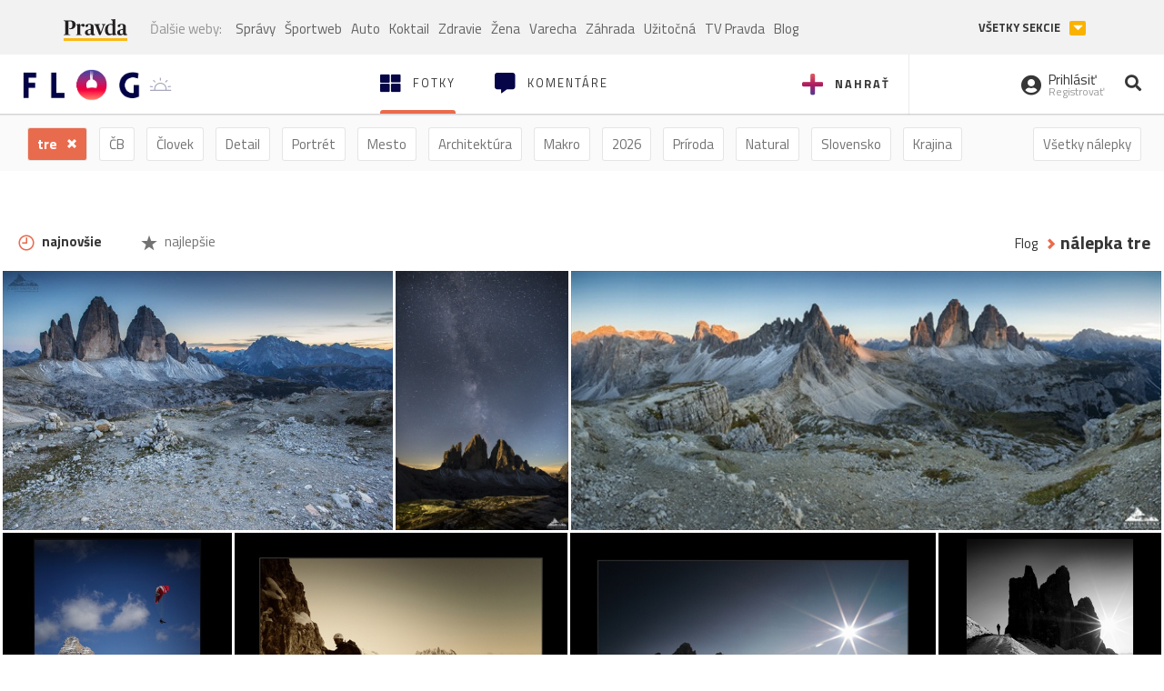

--- FILE ---
content_type: text/html; charset=utf-8
request_url: https://flog.pravda.sk/tag/tre
body_size: 10397
content:
<!DOCTYPE html>
<html>
	<head>

		<title>Všetky fotky s nálepkou - Flog.sk</title>
		<meta charset="UTF-8">
		<meta name="viewport" content="width=device-width, initial-scale=1.0">
		<meta property="fb:app_id" content="273603186861775">
				<script>window.gdprAppliesGlobally=true;(function(){function a(e){if(!window.frames[e]){if(document.body&&document.body.firstChild){var t=document.body;var n=document.createElement("iframe");n.style.display="none";n.name=e;n.title=e;t.insertBefore(n,t.firstChild)}
else{setTimeout(function(){a(e)},5)}}}function e(n,r,o,c,s){function e(e,t,n,a){if(typeof n!=="function"){return}if(!window[r]){window[r]=[]}var i=false;if(s){i=s(e,t,n)}if(!i){window[r].push({command:e,parameter:t,callback:n,version:a})}}e.stub=true;function t(a){if(!window[n]||window[n].stub!==true){return}if(!a.data){return}
var i=typeof a.data==="string";var e;try{e=i?JSON.parse(a.data):a.data}catch(t){return}if(e[o]){var r=e[o];window[n](r.command,r.parameter,function(e,t){var n={};n[c]={returnValue:e,success:t,callId:r.callId};a.source.postMessage(i?JSON.stringify(n):n,"*")},r.version)}}
if(typeof window[n]!=="function"){window[n]=e;if(window.addEventListener){window.addEventListener("message",t,false)}else{window.attachEvent("onmessage",t)}}}e("__tcfapi","__tcfapiBuffer","__tcfapiCall","__tcfapiReturn");a("__tcfapiLocator");(function(e){
var t=document.createElement("script");t.id="spcloader";t.type="text/javascript";t.async=true;t.src="https://sdk.privacy-center.org/"+e+"/loader.js?target="+document.location.hostname;t.charset="utf-8";var n=document.getElementsByTagName("script")[0];n.parentNode.insertBefore(t,n)})("3247b01c-86d7-4390-a7ac-9f5e09b2e1bd")})();</script>
		<!-- Bootstrap Core JavaScript -->
		<script src="https://ajax.googleapis.com/ajax/libs/jquery/1.11.3/jquery.min.js"></script>
		<script src="/static/js/bootstrap.min.js"></script>
        
		<!-- gallery plugin -->
		<link rel="stylesheet" href="/static/css/justifiedGallery.min.css">
		<script src="/static/js/flog.js?v=3610822525"></script>

		<link href="/static/fonts/fontawesome/css/all.min.css" rel="stylesheet" type="text/css">

		<link href="/static/css/main.css?v=3610822525" rel="stylesheet" type="text/css">

		<!-- fancybox plugin -->

		<!-- Add fancyBox main JS and CSS files -->
		<script type="text/javascript" src="/static/fancybox3/jquery.fancybox.min.js?v=3.2.10"></script>
		<link rel="stylesheet" type="text/css" href="/static/fancybox3/jquery.fancybox.min.css?v=3.2.10" media="screen">
		<link href="https://fonts.googleapis.com/css?family=Titillium+Web:300,400,700" rel="stylesheet">
		<link href="https://ipravda.sk/css/pravda-min-extern_flog.css?v=20260122" rel="stylesheet">
		<link rel="icon" type="image/x-icon" href="/favicon.ico">
		<link href="/static/css/icon-font.css?v=3610822525" rel="stylesheet" type="text/css">
		<!-- Global site tag (gtag.js) - Google Analytics -->
		<script async src="https://www.googletagmanager.com/gtag/js?id=UA-157766-4"></script>
                <script>
                    window.perexGaDimensions = {"dimension4":"flog.pravda.sk"};
                </script>
		<script>
			window.dataLayer = window.dataLayer || [];
			function gtag() {
				dataLayer.push(arguments);
			}
			gtag('js', new Date());

			gtag('config', 'UA-157766-4');
			gtag('config', 'UA-157766-20');
			gtag('config', 'G-26GE433HZT', window.perexGaDimensions);
		</script>
                <script src="//ipravda.sk/js/pravda-min-extern_flog.js?v=20260122"></script>
		<script>
  if (/(^|;)\s*PEREX_ASMS/.test(document.cookie)) {
      document.write('<scr' + 'ipt src="https://servis.pravda.sk/hajax/asms/"></scri' + 'pt>');
  }
</script>

<script type="text/javascript">
  perex_dfp = {
    "bbb": {"name": '/61782924/flog_col_bbb', "id": 'div-gpt-ad-1528634504686-613'},
    "lea": {"name": '/61782924/flog_col_lea', "id": 'div-gpt-ad-1528634504686-208'}
  };
</script><script type="application/javascript" src="https://storage.googleapis.com/pravda-ad-script/perex_universalMaster.min.js?v=v"></script>
	</head>

	<body data-gh="Thu, 22 Jan 2026 07:22:24 +0100" data-gha="sunrise" data-ghd="0">
		<script>
			window.fbAsyncInit = function () {
				FB.init({
					appId: '273603186861775',
					autoLogAppEvents: true,
					xfbml: true,
					version: 'v3.2'
				});
			};
		</script>
		<script async defer src="https://connect.facebook.net/en_US/sdk.js"></script>
		<div class="container-pull">

<div class="full-overlay upload">
	<div class="full-overlay-inner">
		<div class="full-overlay-inner-head">
			<a href="/" class="">
				<img class="full-overlay-inner-head-logo" src="/static/images/white-logo-sunset.png" alt="logo">
			</a>
			<button class="close close-overlay">
				<i class="fas fa-times"></i>
			</button>
		</div>
		<div class="full-overlay-inner-body">
<div class="upload-card">
	<div class="upload-card-progress">
		<i class="fas fa-file-upload"></i>
		<div class="upload-card-progress-bar"></div>
	</div>
	<p>
		Nahrajte fotku z vášho zariadenia
	</p>
	<input type="file" multiple="" id="file-to-upload" accept="image/jpeg">
</div>

		</div>
	</div>
	<div class="full-overlay-top"></div>
	<div class="full-overlay-bottom"></div>
</div><div class="full-overlay login">
	<div class="full-overlay-inner">
		<div class="full-overlay-inner-head">
			<a href="/" class="">
				<img class="full-overlay-inner-head-logo" src="/static/images/white-logo-sunset.png" alt="logo">
			</a>
			<button class="close close-overlay">
				<i class="fas fa-times"></i>
			</button>
		</div>
		<div class="full-overlay-inner-body">
<div class="login-card-note hide">
	<h4>Najskôr sa musíš prihlásiť</h4>
	<p>
		Ak ešte nemáš konto, môžeš sa jednoducho a rýchlo zaregistrovať.
	</p>
	<br>
</div>
<div class="login-card">

	<form method="post" action="/ajax/login">
			<label>
				Prihlásenie
			</label>
		<div class="error alert alert-danger hidden"></div>
		<div class="success alert alert-success hidden"></div>
		<div class="login-card-inner">
			<input type="email" name="email" class="form-control" placeholder="Váš email">
			<div class="login-card-inner-password" >
				<input type="password" name="pass" class="form-control password-input" placeholder="Vaše heslo">
				<a href="javascript:void(0)" class=" password-visibility" >
					<i class="far fa-eye"></i>
				</a>
			</div>
			<div class="clearfix">
			</div>

			<div class="login-card-inner-button">
				<label for="permanent-login">
					<input type="checkbox" id="permanent-login" name="permanent" value="1" checked>
					<span>Zostať prihlásený</span>
				</label>
				<button type="submit" class="btn btn-primary">
					<span class="loginbtn-text">Prihlásiť</span>
					<span class="loginbtn-spinner hidden fas fa-spinner fa-spin"></span>
				</button>
			</div>

		</div>
		<div class="login-card-passRecover">
			Zabudnuli ste heslo?
			<a href="javascript:void(0)" class="show-passRecover">Poslať nové</a>
		</div>
	</form>
	<form method="post" action="/ajax/zabudnuteheslo">
		<input type="hidden" name="zabudnuteheslo-special" id="zabudnuteheslo-special" value="2026">
		<div class="recover-card hidemeaftersuccess">
			<small class="info">Na túto adresu Ti zašleme postup ako si nastavíš nové heslo.</small>
			<input type="email" class="form-control" name="tbEmail">
			<div class="error"></div>
			<button type="submit" class="btn btn-success ">
				Poslať email
			</button>
		</div>
		<div class="alert alert-success success hidden recover-card-success" role="alert"></div>
	</form>
</div>
<div class="register-card">
	<form method="post" action="/ajax/registracia">
		<label>
			Registrácia
		</label>
		<div class="error alert alert-danger hidden"></div>
		<div class="success alert alert-success hidden"></div>

		<div class="hideaftersuccess">
			<div class="label-wrap">
				<label>
					Prezývka (minimálne 6 znakov)
				</label>
				<input type="text" class="form-control" placeholder="" name="name" required>
			</div>
			<div class="label-wrap">
				<label>
					Váš email
				</label>
				<input type="email" class="form-control" placeholder="" name="email" autocomplete="off" required>
			</div>
			<div class="label-wrap">
				<label>
					Heslo
				</label>
				<input type="password" class="form-control reg-pass1" placeholder="" autocomplete="new-password" name="password" required>
			</div>
			<div class="label-wrap">
				<label>
					Zopakujte heslo
				</label>
				<input type="password" class="form-control reg-pass2" placeholder="" required>
			</div>

			<div class="linkto-podmienky">
				<label  for="podmienky">
					<input type="checkbox" id="podmienky" name="podmienky" value="1">
					<span>Súhlasím <br class="hidden-lg hidden-md "> <a href="/podmienky/" target="_blank">s podmienkami</a></span>
				</label>
				<button type="submit" class="btn btn-primary">
					<span class="registerbtn-text">Registrovať</span>
					<span class="registerbtn-spinner hidden fas fa-spinner fa-spin"></span>
				</button>
			</div>
		</div>
	</form>
</div>		</div>
	</div>
	<div class="full-overlay-top"></div>
	<div class="full-overlay-bottom"></div>
</div><div class="modal fade" id="logo-hours-modal" tabindex="-1" role="dialog" aria-labelledby="exampleModalLabel">
	<div class="modal-dialog" role="document">
		<div class="modal-content">
			<div class="modal-header">
				<button type="button" class="close" data-dismiss="modal" aria-label="Close"><span aria-hidden="true">&times;</span></button>
				<h4 class="modal-title">Kedy je najbližšia zlatá hodinka?</h4>
			</div>
			<div class="modal-body">
				<div class="logo-gradient">
					<img class="sun" src="/static/images/sun.svg" alt="">
					<div class="lights">
						<div class="minute">
							<div class="minute-ray"></div>
						</div>
						<div class="hours">
							<div class="hours-ray"></div>
						</div>
						<div class="location">

						</div>
					</div>
				</div>
				<div class="logo-info">
					<p>Zlatá hodinka od:</p>
					<h1 class="suntime-text"></h1>
					<div class="group">
						<button type="button" class="btn btn-sm btn-default find-my-location"><i class="fas fa-map-marker-alt"></i> Nájsť moju polohu</button>
					</div>
					<small>
						Ak chcete, aby sa vám zobrazovali informácie o zlatej hodinke z vašej lokality, zdieľajte s nami prosím vašu polohu
					</small>
				</div>
			</div>
		</div>
	</div>
</div><!-- Modal -->
<div class="modal fade" id="modal-contact" tabindex="-1" role="dialog" aria-labelledby="myModalLabelSharefoto">
	<div class="modal-dialog" role="document">
		<div class="modal-content">

			<div class="modal-body">
				<div class="modal-contact-item">
					<i class="fas fa-address-book"></i>
					<div class="modal-contact-item-text">
						<h4 class="modal-title" id="myModalLabelSharefoto">Admin flogu</h4>
						<a href="mailto:flog@pravda.sk">
							flog@pravda.sk
						</a>
					</div>
				</div>
				<div class="modal-contact-item">
					<i class="fas fa-address-book"></i>
					<div class="modal-contact-item-text">
						<small>Junior digital specialist</small>
						<h4 class="modal-title" id="myModalLabelSharefoto">Obchodné oddelenie - Mikuláš Kvetan</h4>
						<a href="mailto:mkvetan@ourmedia.sk">
							mkvetan@ourmedia.sk
						</a>
						<a href="tel:+421 905 244 022">
							+421 905 244 022
						</a>
					</div>
				</div>
				<div class="modal-contact-item">
					<i class="fas fa-address-book"></i>
					<div class="modal-contact-item-text">
						<small>Online marketing manager</small>
						<h4 class="modal-title" id="myModalLabelSharefoto">Marketingové oddelenie - Michaela Latková</h4>
						<a href="mailto:mlatkova@ourmedia.sk">
							mlatkova@ourmedia.sk
						</a>
						<a href="tel:+421 918 562 228">
							+421 918 562 228
						</a>
					</div>
				</div>

			</div>
			<div class="modal-footer">
				<button type="button" class="btn btn-default" data-dismiss="modal">Zavrieť</button>
			</div>

		</div>
	</div>
</div>


			<div class=" content-wrap full-width">



				<!-- Top Navigation -->
				<header>
					<div id="perex-header" class="header">
						<div id="portal_menu-wrap" class="container-fluid no-padding-side">
							<div class="portal-menu export-vs" id="portal-menu">
    <span class="hidden-lg hiddem-md">
        Tento web patrí pod
    </span>
    <a href="https://www.pravda.sk/" class="portal-menu-logo">
        <img src="//ipravda.sk/res/portal2017/logo-pravda.svg" alt="Pravda" />
    </a>
    <ul class="portal-menu-nav"><li><span>Ďalšie weby:</span></li><li><a href="https://spravy.pravda.sk/">Správy</a></li><li><a href="https://sportweb.pravda.sk/">Športweb</a></li><li><a href="https://auto.pravda.sk/">Auto</a></li><li><a href="https://koktail.pravda.sk/">Koktail</a></li><li><a href="https://zdravie.pravda.sk/">Zdravie</a></li><li><a href="https://zena.pravda.sk/">Žena</a></li><li><a href="https://varecha.pravda.sk/">Varecha</a></li><li><a href="https://zahrada.pravda.sk/">Záhrada</a></li><li><a href="https://uzitocna.pravda.sk/">Užitočná</a></li><li><a href="https://tv.pravda.sk/">TV Pravda</a></li><li><a href="https://blog.pravda.sk/">Blog</a></li></ul>
            <button class="portal-megamenu-button">Všetky sekcie
            <i>
                <span class="glyphicon glyphicon-triangle-bottom"></span>
            </i>
        </button>
        <div class="portal-menu-actions"></div>
</div>
<div class="portal-megamenu" id="portal-megamenu">
            <div class="portal-megamenu-line spravodajstvo"><h2><span class="portal-megamenu-line-link-wrap"><span class="glyphicon glyphicon-triangle-bottom hidden-lg hidden-md hidden-sm"></span> Spravodajstvo</span></h2><ul><li class="spravy"><a href="https://spravy.pravda.sk/">Správy</a></li><li><a href="https://spravy.pravda.sk/domace/">Domáce</a></li><li><a href="https://spravy.pravda.sk/svet/">Svet</a></li><li class="ekonomika"><a href="https://ekonomika.pravda.sk/">Ekonomika</a></li><li class="kultura"><a href="https://kultura.pravda.sk/">Kultúra</a></li><li class="extern_pocasie"><a href="https://pocasie.pravda.sk/">Počasie</a></li><li class="nazory"><a href="https://nazory.pravda.sk/">Názory</a></li><li><a href="https://www.pravda.sk/chronologia-dna/">Chronológia dňa</a></li><li><a href="https://www.pravda.sk/najcitanejsie-spravy/">Najčítanejšie správy</a></li><li class="komercnespravy"><a href="https://komercnespravy.pravda.sk/">Komerčné správy</a></li></ul></div>
            <div class="portal-megamenu-line link sport"><h2><a href="https://sportweb.pravda.sk/"><span class="glyphicon glyphicon-triangle-bottom hidden-lg hidden-md hidden-sm"></span> Športweb</a></h2><ul><li class="futbal"><a href="https://sportweb.pravda.sk/futbal/">Futbal</a></li><li class="hokej"><a href="https://sportweb.pravda.sk/hokej/">Hokej</a></li><li><a href="https://sportweb.pravda.sk/cyklistika/">Cyklistika</a></li><li><a href="https://sportweb.pravda.sk/tenis/">Tenis</a></li><li><a href="https://sportweb.pravda.sk/zimne-sporty/">Zimné športy</a></li><li><a href="https://sportweb.pravda.sk/nazivo/">Naživo</a></li></ul></div>
            <div class="portal-megamenu-line magaziny"><h2><span class="portal-megamenu-line-link-wrap"><span class="glyphicon glyphicon-triangle-bottom hidden-lg hidden-md hidden-sm"></span> Magazíny</span></h2><ul><li class="extern_ahojmama"><a href="https://ahojmama.pravda.sk/">AhojMama</a></li><li class="auto"><a href="https://auto.pravda.sk/">Auto</a></li><li class="cestovanie"><a href="https://cestovanie.pravda.sk/">Cestovanie</a></li><li class="koktail"><a href="https://koktail.pravda.sk/">Koktail</a></li><li class="mediaklik"><a href="https://www.mediaklik.sk/">Mediaklik</a></li><li class="veda"><a href="https://vat.pravda.sk/">VAT</a></li><li class="zdravie"><a href="https://zdravie.pravda.sk/">Zdravie</a></li><li class="zena"><a href="https://zena.pravda.sk/">Žena</a></li><li><a href="https://zurnal.pravda.sk/">Žurnál</a></li><li><a href="https://zahrada.pravda.sk/">Záhrada</a></li><li><a href="https://www.defencenews.sk/">Defencenews</a></li></ul></div>
            <div class="portal-megamenu-line link uzitocna"><h2><a href="https://uzitocna.pravda.sk/"><span class="glyphicon glyphicon-triangle-bottom hidden-lg hidden-md hidden-sm"></span> Užitočná pravda</a></h2><ul><li><a href="https://uzitocna.pravda.sk/peniaze/">Peniaze</a></li><li><a href="https://uzitocna.pravda.sk/hypoteky/">Hypotéky</a></li><li><a href="https://uzitocna.pravda.sk/dochodky/">Dôchodky</a></li><li><a href="https://uzitocna.pravda.sk/ako-vybavit/">Ako vybaviť</a></li><li><a href="https://uzitocna.pravda.sk/spotrebitel/">Spotrebiteľ</a></li><li><a href="https://uzitocna.pravda.sk/praca-a-kariera/">Práca</a></li><li><a href="https://uzitocna.pravda.sk/zivnostnik/">Živnostník</a></li><li><a href="https://uzitocna.pravda.sk/vzdelavanie/">Vzdelávanie</a></li><li><a href="https://uzitocna.pravda.sk/reality/">Reality</a></li><li><a href="https://uzitocna.pravda.sk/dom-a-byt/">Dom a byt</a></li><li><a href="https://uzitocna.pravda.sk/seniori/">Seniori</a></li><li><a href="https://rady.pravda.sk/">Rady</a></li></ul></div>
            <div class="portal-megamenu-line link extern_varecha"><h2><a href="https://varecha.pravda.sk/"><span class="glyphicon glyphicon-triangle-bottom hidden-lg hidden-md hidden-sm"></span> Varecha</a></h2><ul><li><a href="https://varecha.pravda.sk/recepty">Recepty</a></li><li><a href="https://napady.pravda.sk/">Nápady</a></li><li><a href="https://varecha.pravda.sk/torty/">Torty</a></li><li><a href="https://menu.pravda.sk/" title="MENU.PRAVDA.SK - DENNÉ MENU NA JEDEN KLIK">Denné menu</a></li></ul></div>
            <div class="portal-megamenu-line link varecha_tv"><h2><a href="https://varecha.pravda.sk/tv/"><span class="glyphicon glyphicon-triangle-bottom hidden-lg hidden-md hidden-sm"></span> TV Varecha</a></h2><ul><li><a href="https://varecha.pravda.sk/tv/serialy/">Seriály</a></li><li><a href="https://varecha.pravda.sk/tv/videorecepty/">Videorecepty</a></li><li><a href="https://varecha.pravda.sk/tv/playlist/celebrity-s-varechou/">Celebrity</a></li><li><a href="https://varecha.pravda.sk/tv/playlist/fit-s-viktorom/">Fit s Viktorom</a></li></ul></div>
            <div class="portal-megamenu-line link extern_blog"><h2><a href="https://blog.pravda.sk/"><span class="glyphicon glyphicon-triangle-bottom hidden-lg hidden-md hidden-sm"></span> Blog</a></h2><ul><li><a href="https://blog.pravda.sk/?page=najnovsie-clanky">Najnovšie</a></li><li><a href="https://blog.pravda.sk/?page=najnovsie-clanky">Najčítanejšie</a></li><li><a href="https://blog.pravda.sk/?page=najkomentovanejsie-clanky">Najkomentovanejšie</a></li><li><a href="https://blog.pravda.sk/abecedny-zoznam-blogov/">Zoznam blogov</a></li><li><a href="https://blog.pravda.sk/?page=komercne-blogy">Komerčné blogy</a></li></ul></div>
            <div class="portal-megamenu-line relax"><h2><span class="portal-megamenu-line-link-wrap"><span class="glyphicon glyphicon-triangle-bottom hidden-lg hidden-md hidden-sm"></span> Relax</span></h2><ul><li class="programy"><a href="https://programy.pravda.sk/tv/">TV program</a></li><li><a href="https://spravy.pravda.sk/sutaz/">Súťaže</a></li><li class="extern_debata"><a href="https://debata.pravda.sk/">Debata</a></li><li class="extern_flog"><a href="https://flog.pravda.sk/" title="Flog - prvý slovenský fotoblog. Ukáž svoje obľúbené fotky celému svetu, hodnoť a napíš čo si myslíš o fotkách iných. Foť a bav sa.">Flog</a></li><li class="fotogalerie"><a href="https://fotogalerie.pravda.sk/">Fotogalérie</a></li><li><a href="https://koktail.pravda.sk/stranka/3-horoskop/">Horoskopy</a></li><li><a href="https://spravy.pravda.sk/sudoku/">Sudoku</a></li></ul></div>
            <div class="portal-megamenu-line link extern_tv"><h2><a href="https://tv.pravda.sk/"><span class="glyphicon glyphicon-triangle-bottom hidden-lg hidden-md hidden-sm"></span> TV Pravda</a></h2><ul><li><a href="https://tv.pravda.sk/kategorie/spravodajstvo">Spravodajstvo</a></li><li><a href="https://tv.pravda.sk/kategorie/sport">Šport</a></li><li><a href="https://tv.pravda.sk/kategorie/veda-a-technika">Veda a tech</a></li><li><a href="https://tv.pravda.sk/kategorie/kultura">Kultúra</a></li><li><a href="https://tv.pravda.sk/kategorie/komercne-videa">Komerčné</a></li><li><a href="https://tv.pravda.sk/relacie/ide-o-pravdu">Ide o pravdu</a></li><li><a href="https://tv.pravda.sk/relacie/pocasie">Predpoveď počasia</a></li><li><a href="https://tv.pravda.sk/relacie/ide-o-peniaze">Ide o peniaze</a></li><li><a href="https://tv.pravda.sk/relacie/ide-o-zdravie">Ide o zdravie</a></li><li><a href="https://tv.pravda.sk/relacie/neobycajne-miesta">Neobyčajné miesta</a></li><li><a href="https://tv.pravda.sk/relacie/showroom">Showroom</a></li></ul></div>
            <div class="portal-megamenu-line nakupy"><h2><span class="portal-megamenu-line-link-wrap"><span class="glyphicon glyphicon-triangle-bottom hidden-lg hidden-md hidden-sm"></span> Nákupy</span></h2><ul><li><a href="https://menu.pravda.sk/" title="MENU.PRAVDA.SK - DENNÉ MENU NA JEDEN KLIK">Obedy</a></li><li class="extern_kvety"><a href="https://kvety.pravda.sk/" title="Kvety, donáška kvetov, internetový obchod s kvetmi, kvetinárstvo, Bratislava, Košice">Kvety</a></li><li class="extern_epravda"><a href="https://e.pravda.sk/" title="e.Pravda.sk - elektronický archív denníka Pravda">ePravda</a></li><li class="predplatne"><a href="https://predplatne.pravda.sk/">Predplatné novín</a></li></ul></div>
    </div>
						</div>

						<!-- subheader -->
						<div id="subheader" class="container-fluid subheader no-padding-side">

							<div class="subheader-logo">

								<a href="/" class="logo-cont">
									<img class="logo" src="/static/images/logo-sunset.png" alt="logo">
									<img class="minute" src="/static/images/minute.png" alt="logo">
									<img class="hours" src="/static/images/hours.png" alt="logo">
								</a>
								<span class="sun-time " title="Zlatá hodinka od">
									<img class="" src="/static/images/icon-sun-hour.svg" alt="Zlatá hodinka">
									<span class="suntime-text"></span>
								</span>

							</div>

							<div class="subheader-head-actions">
									<a href="javascript:void(0)" class="add-photo-note">
										<i class="fas fa-plus"></i>
										<span class=" hidden-md hidden-sm hidden-xs">Nahrať</span>
									</a>

								<a href="/" class="select">
									<i class="fas fa-th-large"></i>

									<span class="hidden-md hidden-sm hidden-xs">Fotky</span>
								</a>
								<a class="comment-btn " href="/komentare/">
									<i class="fas fa-comment-alt"></i>

									<span class="hidden-md hidden-sm hidden-xs">Komentáre</span>
								</a>

							</div>
							<div class="subheader-right-actions text-right">
								<div class="subheader-right-actions-account">
										<a href="javascript:void(0)" class="subheader-right-actions-account-login show-loginform-btn" id="login">
											<i class="fas fa-user-circle"></i>
											<div class="subheader-right-actions-account-login-text">
												<span class="hidden-md hidden-sm hidden-xs">Prihlásiť</span>
												<small>
													<span class="hidden-md hidden-sm hidden-xs">Registrovať</span>
												</small>
											</div>
										</a>
								</div>
								<a href="/hladaj/" id="" class="subheader-right-actions-search ">
									<i class="fas fa-search"></i>
								</a>
							</div>
						</div><!-- /subheader -->
					</div><!-- /portal-menu -->

					<!-- menu nalepky -->
					<div class="container-fluid menu no-padding-side">
						<nav>
<!-- Modal -->
<div class="modal fade" id="modal-tags" tabindex="-1" role="dialog" aria-labelledby="tagsModalLabel">
	<div class="modal-dialog" role="document">
		<div class="modal-content">
			<div class="modal-header">
				<button type="button" class="close" data-dismiss="modal" aria-label="Close"><span aria-hidden="true">&times;</span></button>
				<h4 class="modal-title" id="tagsModalLabel">Nálepky</h4>
			</div>
			<div class="modal-body">
				<div class="modal-tags-search">

					<input type="search" name="q" class="tagsearchinput  hasvalue" placeholder="Vyhľadať nálepku" value="">
					<i class="fas fa-search"></i>
					<span class="tagsearch-spinner hidden fas fa-spinner fa-spin"></span>				
				</div>
				<div class="tagsearch-result list">
				</div>
			</div>
			<div class="modal-footer">
					<a class="selectedSearchTag" href="/?najnovsie">
						<span>
							tre
						</span>
						<span class="selectedSearchTag-close">
							<i class="fas fa-times"></i>
						</span>
					</a>
				<button class="tagsearch-loadmore btn btn-default hidden" type="button">
					<span class="tagsearch-spinner hidden fas fa-spinner fa-spin"></span>				

					načítaj ďalšie
				</button>
			</div>
		</div>
	</div>
</div>


							<ul class="main-menu  hidden-xs">
								<li class="pull-right"><a class="btn btn-default" href="javascript:void(0)" data-toggle="modal" data-target="#modal-tags">Všetky nálepky</a></li>
									<li class="select"><a class="btn btn-default " href="/">
												tre
										</a></li>
										<li><a class="btn btn-default" href="/tag/cb">ČB</a></li>
										<li><a class="btn btn-default" href="/tag/clovek">Človek</a></li>
										<li><a class="btn btn-default" href="/tag/detail">Detail</a></li>
										<li><a class="btn btn-default" href="/tag/portret">Portrét</a></li>
										<li><a class="btn btn-default" href="/tag/mesto">Mesto</a></li>
										<li><a class="btn btn-default" href="/tag/architektura">Architektúra</a></li>
										<li><a class="btn btn-default" href="/tag/makro">Makro</a></li>
										<li><a class="btn btn-default" href="/tag/2026">2026</a></li>
										<li><a class="btn btn-default" href="/tag/priroda">Príroda</a></li>
										<li><a class="btn btn-default" href="/tag/natural">Natural</a></li>
										<li><a class="btn btn-default" href="/tag/slovensko">Slovensko</a></li>
										<li><a class="btn btn-default" href="/tag/krajina">Krajina</a></li>
										<li><a class="btn btn-default" href="/tag/hory">Hory</a></li>
										<li><a class="btn btn-default" href="/tag/les">Les</a></li>
										<li><a class="btn btn-default" href="/tag/more">More</a></li>
										<li><a class="btn btn-default" href="/tag/kvety">Kvety</a></li>
										<li><a class="btn btn-default" href="/tag/kvet">Kvet</a></li>
										<li><a class="btn btn-default" href="/tag/zatisie">Zátišie</a></li>
										<li><a class="btn btn-default" href="/tag/zvierata">Zvieratá</a></li>
										<li><a class="btn btn-default" href="/tag/hmyz">Hmyz</a></li>
										<li><a class="btn btn-default" href="/tag/motyl">Motýľ</a></li>
										<li><a class="btn btn-default" href="/tag/vtactvo">Vtáctvo</a></li>
										<li><a class="btn btn-default" href="/tag/jar">Jar</a></li>
										<li><a class="btn btn-default" href="/tag/leto">Leto</a></li>
										<li><a class="btn btn-default" href="/tag/jesen">Jeseň</a></li>
										<li><a class="btn btn-default" href="/tag/zima">Zima</a></li>
							</ul>

<div class="main-menu-mobile">
	<a href="javascript:void(0)" class="col-xs-6 main-menu-mobile-item" data-toggle="modal" data-target="#modal-filters">
				<span class="icon icon-icon_star_full icon"></span>
				<span class="main-menu-mobile-item-text">Najnovšie</span>

		<span class="glyphicon glyphicon-triangle-bottom"></span>
	</a>
<a href="javascript:void(0)" class="col-xs-6 main-menu-mobile-item " data-toggle="modal" data-target="#modal-tags">
	<i class="fas fa-hashtag"></i>
	<span class="main-menu-mobile-item-text ">
			tre
	</span>
	<span class="glyphicon glyphicon-triangle-bottom"></span>
</a></div>
<!-- Modal -->
<div class="modal fade" id="modal-filters" tabindex="-1" role="dialog" aria-labelledby="myModalLabelMobilefilter">
	<div class="modal-dialog" role="document">
		<div class="modal-content">
			<div class="modal-header">
				<button type="button" class="close" data-dismiss="modal" aria-label="Close"><span aria-hidden="true">&times;</span></button>
				<h4 class="modal-title" id="myModalLabelMobilefilter">Zvoľte filter</h4>
			</div>
			<div class="modal-body">
					<ul>
						<li><a href="/tag/tre" class="active"><span class="icon icon-icon_time icon"></span> najnovšie</a></li>
						<li><a href="/tag/tre?poradie=najlepsie"><span class="icon icon-icon_star_full icon"></span> najlepšie</a></li>
					</ul>
			</div>
		</div>
	</div>
</div>
						</nav>
					</div><!-- /menu nalepky -->

				</header>
				<!-- /header-end -->

				<div class="flog-adplace-header">
					<!-- /61782924/flog_col_lea -->
<div id='div-gpt-ad-1528634504686-208' style="max-width: 1200px; max-height: 400px; overflow: hidden">
<script>
  if(typeof PEREX === "object" && PEREX.isAdvertisementEnabled()) { googletag.cmd.push(function() { googletag.display('div-gpt-ad-1528634504686-208'); }); }
</script>
</div>
				</div>
<section class="breadcrumbs_filters">
	<div class="container-fluid no-padding-side">
		<div class="no-padding-right pull-right breadcrumbs-cont">
			<ol class="breadcrumb no-padding-left">
				<li><a href="/">Flog</a></li>
				<li><a href="/tag/tre">nálepka tre</a></li>
			</ol>
		</div>
		<div class="no-padding-left pull-left filters-cont hidden-xs">
				<a class="btn btn-default active" href="/tag/tre"><span class="icon icon-icon_time icon"></span> najnovšie</a>
				<a class="btn btn-default " href="/tag/tre?poradie=najlepsie"><span class="icon icon-icon_star_full icon"></span> najlepšie</a>
			
		</div>
	</div>
</section>
<section class='gallery'>
	<div id="mygallery" >
<div class="gallery-plugin-item" title="* Tre Cime D´Lavaredo2999 m n.m. *">
	<img src="/data/flog/moje-foto-0809/529051/nCV_529051_m.jpg" alt="* Tre Cime D´Lavaredo2999 m n.m. *" title="* Tre Cime D´Lavaredo2999 m n.m. *" width="630" height="419">
	<a href="/moje-foto-0809.flog?foto=529051" class="image-link"></a>
	<div class='caption-top'>
	</div>
	<div class='caption-bottom'>
			<a href="/moje-foto-0809.flog" class="user-name">
	<span class="user-thumbnail" style="background-image: url('\/data\/avatar\/moje-foto-0809\/avatar\.jpg\?108')"></span>
				<span>jozefko2310</span>
			</a>


		<div class="rating pull-right">
		</div>
	</div>
</div><div class="gallery-plugin-item" title="* Noc nad Tre Cime D´Lavaredo 2999 m n.m *">
	<img src="/data/flog/moje-foto-0809/528478/udN_528478_m.jpg" alt="* Noc nad Tre Cime D´Lavaredo 2999 m n.m *" title="* Noc nad Tre Cime D´Lavaredo 2999 m n.m *" width="420" height="630">
	<a href="/moje-foto-0809.flog?foto=528478" class="image-link"></a>
	<div class='caption-top'>
	</div>
	<div class='caption-bottom'>
			<a href="/moje-foto-0809.flog" class="user-name">
	<span class="user-thumbnail" style="background-image: url('\/data\/avatar\/moje-foto-0809\/avatar\.jpg\?108')"></span>
				<span>jozefko2310</span>
			</a>


		<div class="rating pull-right">
		</div>
	</div>
</div><div class="gallery-plugin-item" title="*Tre Cime D´Lavaredo 2999 m n.m*">
	<img src="/data/flog/moje-foto-0809/528078/lpS_528078_m.jpg" alt="*Tre Cime D´Lavaredo 2999 m n.m*" title="*Tre Cime D´Lavaredo 2999 m n.m*" width="630" height="277">
	<a href="/moje-foto-0809.flog?foto=528078" class="image-link"></a>
	<div class='caption-top'>
	</div>
	<div class='caption-bottom'>
			<a href="/moje-foto-0809.flog" class="user-name">
	<span class="user-thumbnail" style="background-image: url('\/data\/avatar\/moje-foto-0809\/avatar\.jpg\?108')"></span>
				<span>jozefko2310</span>
			</a>


		<div class="rating pull-right">
		</div>
	</div>
</div><div class="gallery-plugin-item" title="Padáky nad Tre Cime">
	<img src="/data/flog/cikorsky/321485/unT_321485_m.jpg" alt="Padáky nad Tre Cime" title="Padáky nad Tre Cime" width="436" height="500">
	<a href="/cikorsky.flog?foto=321485" class="image-link"></a>
	<div class='caption-top'>
	</div>
	<div class='caption-bottom'>
			<a href="/cikorsky.flog" class="user-name">
	<span class="user-thumbnail">
		C
	</span> 
				<span>Cikorsky-www.cikorovo.com</span>
			</a>


		<div class="rating pull-right">
		</div>
	</div>
</div><div class="gallery-plugin-item" title="Dušan na Torre di Toblin">
	<img src="/data/flog/cikorsky/132338/lnm_132338_m.jpg" alt="Dušan na Torre di Toblin" title="Dušan na Torre di Toblin" width="500" height="394">
	<a href="/cikorsky.flog?foto=132338" class="image-link"></a>
	<div class='caption-top'>
	</div>
	<div class='caption-bottom'>
			<a href="/cikorsky.flog" class="user-name">
	<span class="user-thumbnail">
		C
	</span> 
				<span>Cikorsky-www.cikorovo.com</span>
			</a>


		<div class="rating pull-right">
		</div>
	</div>
</div><div class="gallery-plugin-item" title="Tre CIme">
	<img src="/data/flog/cikorsky/124663/tok_124663_m.jpg" alt="Tre CIme" title="Tre CIme" width="500" height="359">
	<a href="/cikorsky.flog?foto=124663" class="image-link"></a>
	<div class='caption-top'>
	</div>
	<div class='caption-bottom'>
			<a href="/cikorsky.flog" class="user-name">
	<span class="user-thumbnail">
		C
	</span> 
				<span>Cikorsky-www.cikorovo.com</span>
			</a>


		<div class="rating pull-right">
		</div>
	</div>
</div><div class="gallery-plugin-item" title="Respekt k horám">
	<img src="/data/flog/cikorsky/119610/skv_119610_m.jpg" alt="Respekt k horám" title="Respekt k horám" width="426" height="500">
	<a href="/cikorsky.flog?foto=119610" class="image-link"></a>
	<div class='caption-top'>
	</div>
	<div class='caption-bottom'>
			<a href="/cikorsky.flog" class="user-name">
	<span class="user-thumbnail">
		C
	</span> 
				<span>Cikorsky-www.cikorovo.com</span>
			</a>


		<div class="rating pull-right">
		</div>
	</div>
</div>	</div>
</section>
			</div><!-- /container content-wrap -->

			<div class="help-fixed-notify">
				<div class="help-fixed-notify-head">
					<a href="/novinky">
						<h4>
							Vieš čo je nové
							na Flogu?
						</h4>
					</a>
					<button class="help-fixed-notify-close">
						<i class="far fa-window-close"></i>
					</button>
				</div>
				<div class="help-fixed-notify-body">
					<a href="/novinky">
						<p>
							Zisti čo všetko sme na Flogu vylepšili.
						</p>
					</a>
				</div>
			</div>
			<div class="flog-adplace-footer">
				<!-- /61782924/flog_col_bbb -->
<div id='div-gpt-ad-1528634504686-613'>
<script>googletag.cmd.push(function() { googletag.display('div-gpt-ad-1528634504686-613'); });</script>
</div>
			</div>
			<div class="flog-footer">

				<a href="/" class="logo-cont">
					<img class="logo" src="/static/images/logo-sunset.png" alt="logo">
				</a>
				<ul>
					<li>
						<a href="/podmienky/" >
							Podmienky flogu
						</a>
					</li>
					<li>
						<a href="/novinky/" >
							Novinky
						</a>
					</li>
					<li>
						<a href="/faq/" >
							FAQ
						</a>
					</li>
					<li>
						<a href="mailto:flog@pravda.sk" data-toggle="modal" data-target="#modal-contact">
							Kontakt
						</a>
					</li>
					<li>
						<a href="https://www.facebook.com/flogsk/" target="_blank">
							<i class="fab fa-facebook-f"></i>

						</a>
					</li>
					<li>
						<a href="https://www.instagram.com/flog.sk/" target="_blank">
							<i class="fab fa-instagram"></i>

						</a>
					</li>
				</ul>
			</div>
			<footer class="pravda-footer no-padding-side">
	<div class="container">
		<div class="pravda-footer-predplatne no-padding-left">
				<a class="obalka" href="https://predplatne.pravda.sk?utm_source=pravda&amp;utm_medium=page-footer&amp;utm_campaign=footer-image">
				<img class="titulka" width="130" alt="Pravda zo dňa 21.1.2026" src="https://covers.digitania.eu/000/592/546/592546.jpg">
	</a>
	<div class="predplatne-text">
		<h4>Objednajte si predplatné denníka Pravda</h4>
		<p>a získajte užitočné informácie na každý deň</p>
		<a href="https://predplatne.pravda.sk?utm_source=pravda&amp;utm_medium=page-footer&amp;utm_campaign=footer-button" class="btn btn-yellow-full">Predplatné denníka Pravda</a>
	</div>
		</div>
		<div class="clearfix hidden-lg hidden-md"></div>
		<div class="pravda-footer-links no-padding-right">
				<div class="social_links">
					sledujte naše sociálne siete aaa
					<div>
						<ul>
							<li>
								<a href="https://www.facebook.com/pravdask" class="fb_link" target="_blank" style="color:#4267B2">
									<i class="bi bi-facebook"></i>
								</a>
							</li>
							<li>
								<a href="https://twitter.com/Pravdask" class="twiter_link" target="_blank" style="color:#00acee">
									<i class="bi bi-twitter"></i>
								</a>
							</li>
							<li>
								<a href="https://www.instagram.com/pravda.sk/" class="insta_link" target="_blank" style="color:#cd486b">
									<i class="bi bi-instagram"></i>
								</a>
							</li>
							<li>
								<a href="https://www.youtube.com/channel/UCFwiZDXn2BtsBxNpUm977pg" class="youtube_link" style="color:#FF0000">
									<i class="bi bi-youtube"></i>
								</a>
							</li>
							<li>
								<a href="https://www.pravda.sk/info/7008-rss-info/" class="rss_link" style="color:#fab201">
									<i class="bi bi-rss-fill"></i>
								</a>
							</li>
						</ul>
					</div>
				</div>
				<div class="app_links">
					stiahnite si aplikáciu a čítajte Pravdu pohodlne aj v mobile
					<div>
						<ul>
							<li>
								<a href="https://aplikacie.pravda.sk/iphone/" class="apple_link" style="color:#000">
									<i class="bi bi-apple"></i>
								</a>
							</li>
							<li>
								<a href="https://aplikacie.pravda.sk/android/" class="android_link" style="color:#a4c639">
									<svg height="24" width="24" fill="#a4c639">
										<path d="M0 0h24v24H0V0z" fill="none" />
										<path d="m17.6 9.48 1.84-3.18c.16-.31.04-.69-.26-.85a.637.637 0 0 0-.83.22l-1.88 3.24a11.463 11.463 0 0 0-8.94 0L5.65 5.67a.643.643 0 0 0-.87-.2c-.28.18-.37.54-.22.83L6.4 9.48A10.78 10.78 0 0 0 1 18h22a10.78 10.78 0 0 0-5.4-8.52zM7 15.25a1.25 1.25 0 1 1 0-2.5 1.25 1.25 0 0 1 0 2.5zm10 0a1.25 1.25 0 1 1 0-2.5 1.25 1.25 0 0 1 0 2.5z" />
									</svg>
								</a>
							</li>
							<li>
								<a href="https://aplikacie.pravda.sk/windows/" class="windows_link" style="color:#00A4EF">
									<i class="bi bi-windows"></i>
								</a>
							</li>
						</ul>
					</div>
				</div>
		</div>
	</div>
	<div class="copyright-wrap">
		<div class="content-wrap">
			<div class="footer-odkazy no-padding-side">
						<nav class="footer-links">
		<ul>
			<li><a title="O nás" href="https://www.pravda.sk/info/o-nas/">O nás</a></li>
			<li><a title="Kontakty" href="https://www.pravda.sk/info/7434-info-uvod">Kontakty</a></li>
			<li><a title="Inzercia" href="https://www.pravda.sk/info/8036-inzercia/">Inzercia</a></li>
			<li><a title="Tlačený a predaný náklad denníka" href="https://www.pravda.sk/info/7035-priemerny-tlaceny-a-predany-naklad-dennika-pravda/">Tlačený a predaný náklad denníka</a></li>
			<li><a title="Návštevnosť webu" href="https://www.pravda.sk/info/7432-info-web-uvod/">Návštevnosť webu</a></li>
			<li><a title="Súťaže" href="https://spravy.pravda.sk/sutaz/">Súťaže</a></li>
			<li><a title="Ochrana osobných údajov" href="https://www.pravda.sk/info/9157-ochrana-osobnych-udajov-gdpr/">Ochrana osobných údajov</a></li>
		</ul>
	</nav>
	<nav class="footer-links-eng">
		<ul>
			<li><a title="About us" hreflang="en" href="https://www.pravda.sk/info/7031-about-us/" class="about">About us</a></li>
			<li><a title="Average Print Run and Paid Circulation of Daily Pravda" hreflang="en" href="https://spravy.pravda.sk/rozne/stranka/7030-average-print-run-and-paid-circulation-of-daily-pravda/">Average Print Run and Paid Circulation of Daily Pravda</a></li>
			<li><a title="Ako používame súbory cookie?" href="https://www.pravda.sk/info/8693-ako-pouzivame-subory-cookie/">Cookies</a></li>
			<li><a title="Odvolať alebo zmeniť súhlas s vyhlásením o súboroch cookies" href="javascript:Didomi.preferences.show();">Nastavenie súkromia</a></li>
		</ul>
	</nav>
			</div>
			<div class="footer-logo">
				<a href="https://www.pravda.sk/">
					<img src="//ipravda.sk/res/portal2017/logo_pravda_footer.png" alt="Pravda.sk" />
				</a>
				<div class="icon-go-to-top">
                    <a href="javascript:Didomi.preferences.show();" title="Odvolať alebo zmeniť súhlas s vyhlásením o súboroch cookies" class="gdpr-reconfirm">
						<span class="glyphicon glyphicon-cog"></span>
					</a>
					<a href="#" id="arrow-top">
						<span class="glyphicon glyphicon-menu-up"></span>
					</a>
				</div>
			</div>
			<div>
				<div class="ad-webglobe"><a href="https://wy.sk/" target="_blank">Tento web beží na serveroch Webglobe</a>.</div>
				<p class="copyright">&copy; OUR MEDIA SR a. s. 2026. Autorské práva sú vyhradené a vykonáva ich vydavateľ, <a href="https://www.pravda.sk/info/7038-copyright-a-agentury/">viac info</a>.</p>
			</div>
		</div>
	</div>
</footer><!-- No GemiusTraffic here -->
		</div><!-- /container -->
		<script src="/static/js/imagesloaded.pkgd.min.js"></script>
		<script type="text/javascript">
<!--//--><![CDATA[//><!--
			var pp_gemius_identifier = 'coU66AuuyvpBfeprybqx0sd.TO4849.KXkiinbyZzjD.k7';
			var pp_gemius_use_cmp = true;
			var pp_gemius_cmp_timeout = 30e3;
// lines below shouldn't be edited
			function gemius_pending(i) {
				window[i] = window[i] || function () {var x = window[i+'_pdata'] = window[i+'_pdata'] || []; x[x.length]=arguments;};
			}
			;
			gemius_pending('gemius_hit');
			gemius_pending('gemius_event');
			gemius_pending('pp_gemius_hit');
			gemius_pending('pp_gemius_event');
			(function(d, t){try {var gt=d.createElement(t),s=d.getElementsByTagName
			(t)[0],l='http'+((location.protocol=='https:')?'s':''); gt.setAttribute('async','async');
			gt.setAttribute('defer','defer'); gt.src=l+'://gask.hit.gemius.pl/xgemius.js'; s.parentNode.insertBefore(gt,s);}
			catch (e) {}})(document, 'script');
//--><!]]>
		</script>
	</body>
</html>


--- FILE ---
content_type: application/javascript; charset=utf-8
request_url: https://fundingchoicesmessages.google.com/f/AGSKWxXS3Ih7uctZdtoQayr-e_v-AryLphuZpup4r14DYMvJ8xWFn3rjR2baUvP2O671kEyE9HY0Z1eRYRW6krz03IRCITBWBam_JzJ7xtUMHsKVfKJAj-yPQMXHNnRqq0DbzyxjL-LCWw==?fccs=W251bGwsbnVsbCxudWxsLG51bGwsbnVsbCxudWxsLFsxNzY5MDYyODI1LDYxMTAwMDAwMF0sbnVsbCxudWxsLG51bGwsW251bGwsWzcsMTAsNl0sbnVsbCxudWxsLG51bGwsbnVsbCxudWxsLG51bGwsbnVsbCxudWxsLG51bGwsM10sImh0dHBzOi8vZmxvZy5wcmF2ZGEuc2svdGFnL3RyZSIsbnVsbCxbWzgsIjlvRUJSLTVtcXFvIl0sWzksImVuLVVTIl0sWzE2LCJbMSwxLDFdIl0sWzE5LCIyIl0sWzI0LCIiXSxbMjksImZhbHNlIl1dXQ
body_size: 135
content:
if (typeof __googlefc.fcKernelManager.run === 'function') {"use strict";this.default_ContributorServingResponseClientJs=this.default_ContributorServingResponseClientJs||{};(function(_){var window=this;
try{
var qp=function(a){this.A=_.t(a)};_.u(qp,_.J);var rp=function(a){this.A=_.t(a)};_.u(rp,_.J);rp.prototype.getWhitelistStatus=function(){return _.F(this,2)};var sp=function(a){this.A=_.t(a)};_.u(sp,_.J);var tp=_.ed(sp),up=function(a,b,c){this.B=a;this.j=_.A(b,qp,1);this.l=_.A(b,_.Pk,3);this.F=_.A(b,rp,4);a=this.B.location.hostname;this.D=_.Fg(this.j,2)&&_.O(this.j,2)!==""?_.O(this.j,2):a;a=new _.Qg(_.Qk(this.l));this.C=new _.dh(_.q.document,this.D,a);this.console=null;this.o=new _.mp(this.B,c,a)};
up.prototype.run=function(){if(_.O(this.j,3)){var a=this.C,b=_.O(this.j,3),c=_.fh(a),d=new _.Wg;b=_.hg(d,1,b);c=_.C(c,1,b);_.jh(a,c)}else _.gh(this.C,"FCNEC");_.op(this.o,_.A(this.l,_.De,1),this.l.getDefaultConsentRevocationText(),this.l.getDefaultConsentRevocationCloseText(),this.l.getDefaultConsentRevocationAttestationText(),this.D);_.pp(this.o,_.F(this.F,1),this.F.getWhitelistStatus());var e;a=(e=this.B.googlefc)==null?void 0:e.__executeManualDeployment;a!==void 0&&typeof a==="function"&&_.To(this.o.G,
"manualDeploymentApi")};var vp=function(){};vp.prototype.run=function(a,b,c){var d;return _.v(function(e){d=tp(b);(new up(a,d,c)).run();return e.return({})})};_.Tk(7,new vp);
}catch(e){_._DumpException(e)}
}).call(this,this.default_ContributorServingResponseClientJs);
// Google Inc.

//# sourceURL=/_/mss/boq-content-ads-contributor/_/js/k=boq-content-ads-contributor.ContributorServingResponseClientJs.en_US.9oEBR-5mqqo.es5.O/d=1/exm=ad_blocking_detection_executable,kernel_loader,loader_js_executable,web_iab_us_states_signal_executable/ed=1/rs=AJlcJMwtVrnwsvCgvFVyuqXAo8GMo9641A/m=cookie_refresh_executable
__googlefc.fcKernelManager.run('\x5b\x5b\x5b7,\x22\x5b\x5bnull,\\\x22pravda.sk\\\x22,\\\x22AKsRol9mSkrYU9BztRq3oXm1wpDRdy-xXvkK_URwlVeJ3-bhcSmcw0gI_Uyi6d8mZqUkBLuZA7q5W-pL8lT0rgN8qww_RVcIGMZqRz7gCJTksmjtyESpSZQWQdilP81A3WUg0ZkODZi54Aeb88L_QyC7syEykDu5xw\\\\u003d\\\\u003d\\\x22\x5d,null,\x5b\x5bnull,null,null,\\\x22https:\/\/fundingchoicesmessages.google.com\/f\/AGSKWxV8YSCzocHot52fAVCHP4jLYGtvyhb4TBXuEctrq-hZzTOCh08U4kk9QcvgsPMkAwZIyiAxIiWwY-_HqRRCVECQoaq7chF_4snQhGQOJ_GnIWXdzsoQfmbsWT-Tidttfx6ADrNVEA\\\\u003d\\\\u003d\\\x22\x5d,null,null,\x5bnull,null,null,\\\x22https:\/\/fundingchoicesmessages.google.com\/el\/AGSKWxXzYPuXNozUbYmjqUPb7W9bNV4yMG4okfdGp7leAlJzoY4RxcOqVMC077b-k-gTPkMiYzzcUcib7NVZdZ-gPz4lkbIzMa5YX-G9KjNr1RckOJ6jmMUhMWc2OEMIX0wYugVi5TfvHg\\\\u003d\\\\u003d\\\x22\x5d,null,\x5bnull,\x5b7,10,6\x5d,null,null,null,null,null,null,null,null,null,3\x5d\x5d,\x5b2,1\x5d\x5d\x22\x5d\x5d,\x5bnull,null,null,\x22https:\/\/fundingchoicesmessages.google.com\/f\/AGSKWxXpmbg7BK6Uv6U77S9ZnKfqeAz3XHYktIsoQcw_ez2HP1VVszGEn80w23ALqcBayJ-56JZZTWAEy7iiW7JT-HzTO36a9OlDs3RTDHgAqQ1AyBn-usrRl8R06ZEbhXxe0sVPHM6Zmw\\u003d\\u003d\x22\x5d\x5d');}

--- FILE ---
content_type: application/javascript; charset=utf-8
request_url: https://fundingchoicesmessages.google.com/f/AGSKWxU3JrJLvPc9GjM3E_Gh1odQcAdg3aMYAon5u89pOU8bThlIU3ZcuLK7A4pYaWrER1Zt3Fv4h6Qs-oudkoPUDlYeXiWPNKQ0WmvYZbWtgccbiXOUlbASVMHp3U-1h0M5HxU7Tuu23cX_hMQog9_BGztYU_lVpzz25RAlAfWq3IQNWnZb7QRhjUaHWsi1/__350_100./smart-ad-server./popupads./adjs_/adverts_
body_size: -1288
content:
window['a0e93866-7413-44fc-874e-bf8cd675e28d'] = true;